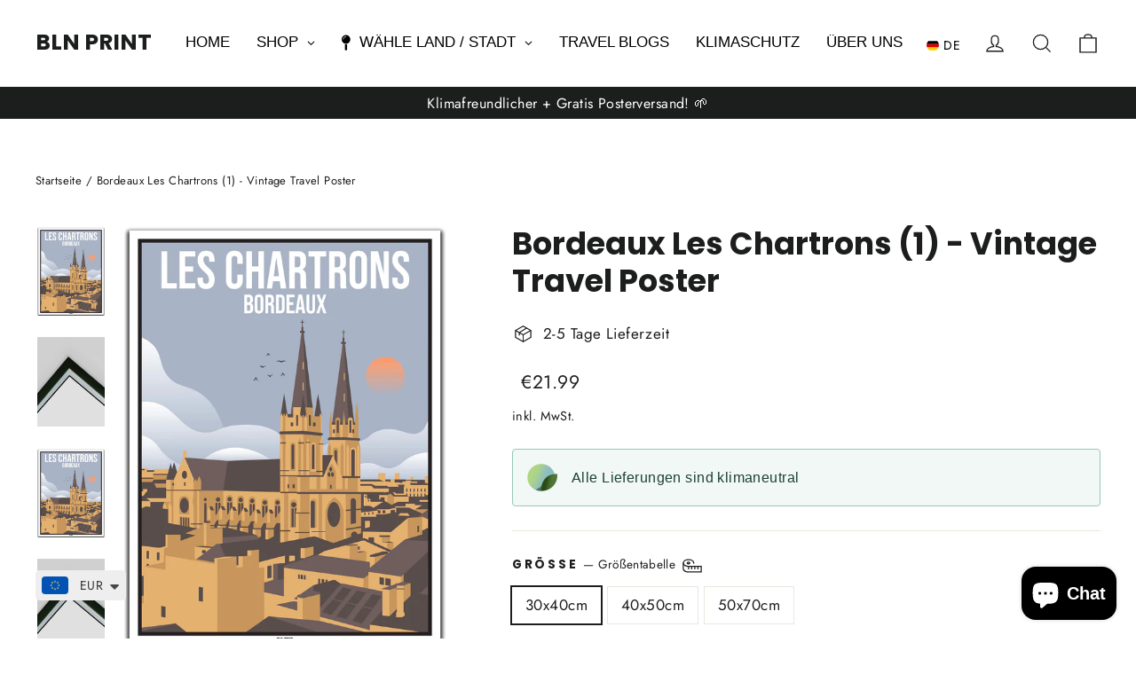

--- FILE ---
content_type: text/javascript; charset=utf-8
request_url: https://bln-print.com/products/les-chartrons-1-vintage-travel-poster-bordeaux.js
body_size: 1559
content:
{"id":8095873335564,"title":"Bordeaux Les Chartrons (1) - Vintage Travel Poster","handle":"les-chartrons-1-vintage-travel-poster-bordeaux","description":"\u003cmeta charset=\"utf-8\"\u003e\n\u003cdiv class=\"one-third column alpha\" data-mce-fragment=\"1\"\u003e\n\u003cp class=\"center\" data-mce-fragment=\"1\"\u003e\u003cimg height=\"72\" width=\"76\" src=\"https:\/\/cdn.shopify.com\/s\/files\/1\/0467\/9965\/0967\/files\/Bildschirmfoto_2021-03-23_um_23.13.46_480x480.jpg?v=1616537858\" alt=\"\" data-mce-fragment=\"1\" data-mce-src=\"https:\/\/cdn.shopify.com\/s\/files\/1\/0467\/9965\/0967\/files\/Bildschirmfoto_2021-03-23_um_23.13.46_480x480.jpg?v=1616537858\"\u003e\u003c\/p\u003e\n\u003ch3 class=\"center\" data-mce-fragment=\"1\"\u003eMaterial\u003cbr data-mce-fragment=\"1\"\u003e\n\u003c\/h3\u003e\n\u003cp class=\"center\" data-mce-fragment=\"1\"\u003eSehr festes \u0026amp; lang haltendes Premium Matt-Papier\u003cbr data-mce-fragment=\"1\"\u003e\u003c\/p\u003e\n\u003c\/div\u003e\n\u003cdiv class=\"one-third column\" data-mce-fragment=\"1\"\u003e\n\u003cp class=\"center\" data-mce-fragment=\"1\"\u003e\u003cimg height=\"74\" width=\"91\" src=\"https:\/\/cdn.shopify.com\/s\/files\/1\/0467\/9965\/0967\/files\/Bildschirmfoto_2021-03-23_um_23.13.35_480x480.jpg?v=1616538073\" alt=\"\" data-mce-fragment=\"1\" data-mce-src=\"https:\/\/cdn.shopify.com\/s\/files\/1\/0467\/9965\/0967\/files\/Bildschirmfoto_2021-03-23_um_23.13.35_480x480.jpg?v=1616538073\"\u003e\u003c\/p\u003e\n\u003ch3 class=\"center\" data-mce-fragment=\"1\"\u003ePaket\u003cbr data-mce-fragment=\"1\"\u003e\n\u003c\/h3\u003e\n\u003cp class=\"center\" data-mce-fragment=\"1\"\u003eVersand in stabiler \u0026amp; schützender Verpackung\u003cbr data-mce-fragment=\"1\"\u003e\u003c\/p\u003e\n\u003c\/div\u003e\n\u003cdiv class=\"one-third column omega\" data-mce-fragment=\"1\"\u003e\n\u003cp class=\"center\" data-mce-fragment=\"1\"\u003e\u003cimg height=\"61\" width=\"92\" src=\"https:\/\/cdn.shopify.com\/s\/files\/1\/0467\/9965\/0967\/files\/Bildschirmfoto_2021-03-23_um_23.13.28_480x480.jpg?v=1616538346\" alt=\"\" data-mce-fragment=\"1\" data-mce-src=\"https:\/\/cdn.shopify.com\/s\/files\/1\/0467\/9965\/0967\/files\/Bildschirmfoto_2021-03-23_um_23.13.28_480x480.jpg?v=1616538346\"\u003e\u003c\/p\u003e\n\u003ch3 class=\"center\" data-mce-fragment=\"1\"\u003eVersand\u003cbr data-mce-fragment=\"1\"\u003e\n\u003c\/h3\u003e\n\u003cp class=\"center\" data-mce-fragment=\"1\"\u003eDruck \u0026amp; Versand innerhalb von 2-5 Tagen in Deutschland\u003c\/p\u003e\n\u003c\/div\u003e","published_at":"2022-11-19T14:15:41+01:00","created_at":"2022-11-19T14:15:37+01:00","vendor":"BLN PRINT","type":"Poster \u0026 Bildende Kunst","tags":["Sehenswürdigkeiten"],"price":2199,"price_min":2199,"price_max":3099,"available":true,"price_varies":true,"compare_at_price":2099,"compare_at_price_min":2099,"compare_at_price_max":2999,"compare_at_price_varies":true,"variants":[{"id":43764364149004,"title":"30x40cm \/ weißer Farbrand","option1":"30x40cm","option2":"weißer Farbrand","option3":null,"sku":"45de212d-1934-4c72-8000-e0757dcdf445","requires_shipping":true,"taxable":false,"featured_image":{"id":41343271403788,"product_id":8095873335564,"position":1,"created_at":"2022-11-19T14:15:37+01:00","updated_at":"2022-11-19T14:15:40+01:00","alt":"vintage kunstdruck poster Les Chartrons Bordeaux #30x40cm-weier-farbrand","width":2232,"height":2952,"src":"https:\/\/cdn.shopify.com\/s\/files\/1\/0467\/9965\/0967\/products\/templatedropshadow30x40_7336e94e-8969-4983-bd34-a1d42985f148.jpg?v=1668863740","variant_ids":[43764364149004]},"available":true,"name":"Bordeaux Les Chartrons (1) - Vintage Travel Poster - 30x40cm \/ weißer Farbrand","public_title":"30x40cm \/ weißer Farbrand","options":["30x40cm","weißer Farbrand"],"price":2199,"weight":150,"compare_at_price":2099,"inventory_management":null,"barcode":"","featured_media":{"alt":"vintage kunstdruck poster Les Chartrons Bordeaux #30x40cm-weier-farbrand","id":34016006799628,"position":1,"preview_image":{"aspect_ratio":0.756,"height":2952,"width":2232,"src":"https:\/\/cdn.shopify.com\/s\/files\/1\/0467\/9965\/0967\/products\/templatedropshadow30x40_7336e94e-8969-4983-bd34-a1d42985f148.jpg?v=1668863740"}},"requires_selling_plan":false,"selling_plan_allocations":[]},{"id":43764364181772,"title":"30x40cm \/ schwarzer Farbrand","option1":"30x40cm","option2":"schwarzer Farbrand","option3":null,"sku":"42d7f852-2a83-4a81-b8be-ee974588e278","requires_shipping":true,"taxable":false,"featured_image":{"id":41343271502092,"product_id":8095873335564,"position":5,"created_at":"2022-11-19T14:15:37+01:00","updated_at":"2023-09-01T12:02:06+02:00","alt":"vintage bordeaux poster shop #30x40cm-schwarzer-farbrand","width":2232,"height":2952,"src":"https:\/\/cdn.shopify.com\/s\/files\/1\/0467\/9965\/0967\/products\/templatedropsnhadow30x40_520767ad-b6a0-4dfd-a998-058128625b84.jpg?v=1693562526","variant_ids":[43764364181772]},"available":true,"name":"Bordeaux Les Chartrons (1) - Vintage Travel Poster - 30x40cm \/ schwarzer Farbrand","public_title":"30x40cm \/ schwarzer Farbrand","options":["30x40cm","schwarzer Farbrand"],"price":2199,"weight":150,"compare_at_price":2099,"inventory_management":null,"barcode":"","featured_media":{"alt":"vintage bordeaux poster shop #30x40cm-schwarzer-farbrand","id":34016006963468,"position":5,"preview_image":{"aspect_ratio":0.756,"height":2952,"width":2232,"src":"https:\/\/cdn.shopify.com\/s\/files\/1\/0467\/9965\/0967\/products\/templatedropsnhadow30x40_520767ad-b6a0-4dfd-a998-058128625b84.jpg?v=1693562526"}},"requires_selling_plan":false,"selling_plan_allocations":[]},{"id":43764364214540,"title":"40x50cm \/ weißer Farbrand","option1":"40x50cm","option2":"weißer Farbrand","option3":null,"sku":"d0a74d65-6e7e-418e-8355-fb8e2f512b92","requires_shipping":true,"taxable":false,"featured_image":{"id":41343271469324,"product_id":8095873335564,"position":7,"created_at":"2022-11-19T14:15:37+01:00","updated_at":"2023-09-01T12:02:06+02:00","alt":"vintage bordeaux poster shop #40x50cm-weier-farbrand","width":2952,"height":3672,"src":"https:\/\/cdn.shopify.com\/s\/files\/1\/0467\/9965\/0967\/products\/templatedropshadow40x50_40fbc88d-f710-4dcf-8e11-26236bcf63ce.jpg?v=1693562526","variant_ids":[43764364214540]},"available":true,"name":"Bordeaux Les Chartrons (1) - Vintage Travel Poster - 40x50cm \/ weißer Farbrand","public_title":"40x50cm \/ weißer Farbrand","options":["40x50cm","weißer Farbrand"],"price":2699,"weight":150,"compare_at_price":2599,"inventory_management":null,"barcode":"","featured_media":{"alt":"vintage bordeaux poster shop #40x50cm-weier-farbrand","id":34016006865164,"position":7,"preview_image":{"aspect_ratio":0.804,"height":3672,"width":2952,"src":"https:\/\/cdn.shopify.com\/s\/files\/1\/0467\/9965\/0967\/products\/templatedropshadow40x50_40fbc88d-f710-4dcf-8e11-26236bcf63ce.jpg?v=1693562526"}},"requires_selling_plan":false,"selling_plan_allocations":[]},{"id":43764364247308,"title":"40x50cm \/ schwarzer Farbrand","option1":"40x50cm","option2":"schwarzer Farbrand","option3":null,"sku":"bf77cd99-448a-4707-85e5-13f84d70974d","requires_shipping":true,"taxable":false,"featured_image":{"id":41343272354060,"product_id":8095873335564,"position":9,"created_at":"2022-11-19T14:16:00+01:00","updated_at":"2023-09-01T12:02:06+02:00","alt":"#40x50cm-black-color-border","width":2952,"height":3672,"src":"https:\/\/cdn.shopify.com\/s\/files\/1\/0467\/9965\/0967\/products\/templatedropnshadow40x50_1b817c97-eeed-48a2-b3cd-8b1fb30930c3.jpg?v=1693562526","variant_ids":[43764364247308]},"available":true,"name":"Bordeaux Les Chartrons (1) - Vintage Travel Poster - 40x50cm \/ schwarzer Farbrand","public_title":"40x50cm \/ schwarzer Farbrand","options":["40x50cm","schwarzer Farbrand"],"price":2699,"weight":150,"compare_at_price":2599,"inventory_management":null,"barcode":"","featured_media":{"alt":"#40x50cm-black-color-border","id":34016007848204,"position":9,"preview_image":{"aspect_ratio":0.804,"height":3672,"width":2952,"src":"https:\/\/cdn.shopify.com\/s\/files\/1\/0467\/9965\/0967\/products\/templatedropnshadow40x50_1b817c97-eeed-48a2-b3cd-8b1fb30930c3.jpg?v=1693562526"}},"requires_selling_plan":false,"selling_plan_allocations":[]},{"id":43764364280076,"title":"50x70cm \/ weißer Farbrand","option1":"50x70cm","option2":"weißer Farbrand","option3":null,"sku":"a73ad36b-429a-4342-b447-9a502fce6b63","requires_shipping":true,"taxable":false,"featured_image":{"id":41343272386828,"product_id":8095873335564,"position":11,"created_at":"2022-11-19T14:16:00+01:00","updated_at":"2023-09-01T12:02:06+02:00","alt":"#50x70cm-white-color-border","width":3672,"height":5112,"src":"https:\/\/cdn.shopify.com\/s\/files\/1\/0467\/9965\/0967\/products\/templatedropshadow50x70_9ca3ae79-2d3b-43ea-bb8a-52a114354512.jpg?v=1693562526","variant_ids":[43764364280076]},"available":true,"name":"Bordeaux Les Chartrons (1) - Vintage Travel Poster - 50x70cm \/ weißer Farbrand","public_title":"50x70cm \/ weißer Farbrand","options":["50x70cm","weißer Farbrand"],"price":3099,"weight":150,"compare_at_price":2999,"inventory_management":null,"barcode":"","featured_media":{"alt":"#50x70cm-white-color-border","id":34016007782668,"position":11,"preview_image":{"aspect_ratio":0.718,"height":5112,"width":3672,"src":"https:\/\/cdn.shopify.com\/s\/files\/1\/0467\/9965\/0967\/products\/templatedropshadow50x70_9ca3ae79-2d3b-43ea-bb8a-52a114354512.jpg?v=1693562526"}},"requires_selling_plan":false,"selling_plan_allocations":[]},{"id":43764364312844,"title":"50x70cm \/ schwarzer Farbrand","option1":"50x70cm","option2":"schwarzer Farbrand","option3":null,"sku":"d3ef0091-0c08-4916-a087-3aee1ceabcda","requires_shipping":true,"taxable":false,"featured_image":{"id":41343271567628,"product_id":8095873335564,"position":13,"created_at":"2022-11-19T14:15:37+01:00","updated_at":"2023-09-01T12:02:06+02:00","alt":"vintage bordeaux poster shop #50x70cm-schwarzer-farbrand","width":3672,"height":5112,"src":"https:\/\/cdn.shopify.com\/s\/files\/1\/0467\/9965\/0967\/products\/templatedrobpshadow50x70.jpg?v=1693562526","variant_ids":[43764364312844]},"available":true,"name":"Bordeaux Les Chartrons (1) - Vintage Travel Poster - 50x70cm \/ schwarzer Farbrand","public_title":"50x70cm \/ schwarzer Farbrand","options":["50x70cm","schwarzer Farbrand"],"price":3099,"weight":150,"compare_at_price":2999,"inventory_management":null,"barcode":"","featured_media":{"alt":"vintage bordeaux poster shop #50x70cm-schwarzer-farbrand","id":34016006832396,"position":13,"preview_image":{"aspect_ratio":0.718,"height":5112,"width":3672,"src":"https:\/\/cdn.shopify.com\/s\/files\/1\/0467\/9965\/0967\/products\/templatedrobpshadow50x70.jpg?v=1693562526"}},"requires_selling_plan":false,"selling_plan_allocations":[]}],"images":["\/\/cdn.shopify.com\/s\/files\/1\/0467\/9965\/0967\/products\/templatedropshadow30x40_7336e94e-8969-4983-bd34-a1d42985f148.jpg?v=1668863740","\/\/cdn.shopify.com\/s\/files\/1\/0467\/9965\/0967\/files\/Bild_45f04b4a-eea6-488b-aa95-d38c588311d3.jpg?v=1693562526","\/\/cdn.shopify.com\/s\/files\/1\/0467\/9965\/0967\/products\/templatedropshadow30x40_d2d098d8-ecb9-49f0-b038-54f760effba0.jpg?v=1693562526","\/\/cdn.shopify.com\/s\/files\/1\/0467\/9965\/0967\/files\/Bild_72554fe5-6a3a-4031-a208-4de17a1e6271.jpg?v=1693562526","\/\/cdn.shopify.com\/s\/files\/1\/0467\/9965\/0967\/products\/templatedropsnhadow30x40_520767ad-b6a0-4dfd-a998-058128625b84.jpg?v=1693562526","\/\/cdn.shopify.com\/s\/files\/1\/0467\/9965\/0967\/products\/templatedropsnhadow30x40_64e641cb-49fb-4cdb-8075-45478ce04ef7.jpg?v=1693562526","\/\/cdn.shopify.com\/s\/files\/1\/0467\/9965\/0967\/products\/templatedropshadow40x50_40fbc88d-f710-4dcf-8e11-26236bcf63ce.jpg?v=1693562526","\/\/cdn.shopify.com\/s\/files\/1\/0467\/9965\/0967\/products\/templatedropshadow40x50_0433a207-114e-408c-82ee-9037e8e3a3b7.jpg?v=1693562526","\/\/cdn.shopify.com\/s\/files\/1\/0467\/9965\/0967\/products\/templatedropnshadow40x50_1b817c97-eeed-48a2-b3cd-8b1fb30930c3.jpg?v=1693562526","\/\/cdn.shopify.com\/s\/files\/1\/0467\/9965\/0967\/products\/templatedropnshadow40x50_cbbcb54b-2bbe-4d96-96fc-5ae6b1fce6e3.jpg?v=1693562526","\/\/cdn.shopify.com\/s\/files\/1\/0467\/9965\/0967\/products\/templatedropshadow50x70_9ca3ae79-2d3b-43ea-bb8a-52a114354512.jpg?v=1693562526","\/\/cdn.shopify.com\/s\/files\/1\/0467\/9965\/0967\/products\/templatedropshadow50x70_25be037a-187b-4896-ab47-3e5fdeb9ecd4.jpg?v=1693562526","\/\/cdn.shopify.com\/s\/files\/1\/0467\/9965\/0967\/products\/templatedrobpshadow50x70.jpg?v=1693562526","\/\/cdn.shopify.com\/s\/files\/1\/0467\/9965\/0967\/products\/templatedrobpshadow50x70_af994db9-5bd5-4c07-b51d-1c8896ebb10f.jpg?v=1693562526"],"featured_image":"\/\/cdn.shopify.com\/s\/files\/1\/0467\/9965\/0967\/products\/templatedropshadow30x40_7336e94e-8969-4983-bd34-a1d42985f148.jpg?v=1668863740","options":[{"name":"Größe","position":1,"values":["30x40cm","40x50cm","50x70cm"]},{"name":"Optionen","position":2,"values":["weißer Farbrand","schwarzer Farbrand"]}],"url":"\/products\/les-chartrons-1-vintage-travel-poster-bordeaux","media":[{"alt":"vintage kunstdruck poster Les Chartrons Bordeaux #30x40cm-weier-farbrand","id":34016006799628,"position":1,"preview_image":{"aspect_ratio":0.756,"height":2952,"width":2232,"src":"https:\/\/cdn.shopify.com\/s\/files\/1\/0467\/9965\/0967\/products\/templatedropshadow30x40_7336e94e-8969-4983-bd34-a1d42985f148.jpg?v=1668863740"},"aspect_ratio":0.756,"height":2952,"media_type":"image","src":"https:\/\/cdn.shopify.com\/s\/files\/1\/0467\/9965\/0967\/products\/templatedropshadow30x40_7336e94e-8969-4983-bd34-a1d42985f148.jpg?v=1668863740","width":2232},{"alt":"vintage kunstdruck poster Les Chartrons Bordeaux #30x40cm-weier-farbrand","id":37089031094540,"position":2,"preview_image":{"aspect_ratio":0.75,"height":1108,"width":831,"src":"https:\/\/cdn.shopify.com\/s\/files\/1\/0467\/9965\/0967\/files\/Bild_45f04b4a-eea6-488b-aa95-d38c588311d3.jpg?v=1693562526"},"aspect_ratio":0.75,"height":1108,"media_type":"image","src":"https:\/\/cdn.shopify.com\/s\/files\/1\/0467\/9965\/0967\/files\/Bild_45f04b4a-eea6-488b-aa95-d38c588311d3.jpg?v=1693562526","width":831},{"alt":"#30x40cm-white-color-border","id":34016007717132,"position":3,"preview_image":{"aspect_ratio":0.756,"height":2952,"width":2232,"src":"https:\/\/cdn.shopify.com\/s\/files\/1\/0467\/9965\/0967\/products\/templatedropshadow30x40_d2d098d8-ecb9-49f0-b038-54f760effba0.jpg?v=1693562526"},"aspect_ratio":0.756,"height":2952,"media_type":"image","src":"https:\/\/cdn.shopify.com\/s\/files\/1\/0467\/9965\/0967\/products\/templatedropshadow30x40_d2d098d8-ecb9-49f0-b038-54f760effba0.jpg?v=1693562526","width":2232},{"alt":"#30x40cm-white-color-border","id":37089031913740,"position":4,"preview_image":{"aspect_ratio":0.75,"height":1108,"width":831,"src":"https:\/\/cdn.shopify.com\/s\/files\/1\/0467\/9965\/0967\/files\/Bild_72554fe5-6a3a-4031-a208-4de17a1e6271.jpg?v=1693562526"},"aspect_ratio":0.75,"height":1108,"media_type":"image","src":"https:\/\/cdn.shopify.com\/s\/files\/1\/0467\/9965\/0967\/files\/Bild_72554fe5-6a3a-4031-a208-4de17a1e6271.jpg?v=1693562526","width":831},{"alt":"vintage bordeaux poster shop #30x40cm-schwarzer-farbrand","id":34016006963468,"position":5,"preview_image":{"aspect_ratio":0.756,"height":2952,"width":2232,"src":"https:\/\/cdn.shopify.com\/s\/files\/1\/0467\/9965\/0967\/products\/templatedropsnhadow30x40_520767ad-b6a0-4dfd-a998-058128625b84.jpg?v=1693562526"},"aspect_ratio":0.756,"height":2952,"media_type":"image","src":"https:\/\/cdn.shopify.com\/s\/files\/1\/0467\/9965\/0967\/products\/templatedropsnhadow30x40_520767ad-b6a0-4dfd-a998-058128625b84.jpg?v=1693562526","width":2232},{"alt":"#30x40cm-black-color-border","id":34016007815436,"position":6,"preview_image":{"aspect_ratio":0.756,"height":2952,"width":2232,"src":"https:\/\/cdn.shopify.com\/s\/files\/1\/0467\/9965\/0967\/products\/templatedropsnhadow30x40_64e641cb-49fb-4cdb-8075-45478ce04ef7.jpg?v=1693562526"},"aspect_ratio":0.756,"height":2952,"media_type":"image","src":"https:\/\/cdn.shopify.com\/s\/files\/1\/0467\/9965\/0967\/products\/templatedropsnhadow30x40_64e641cb-49fb-4cdb-8075-45478ce04ef7.jpg?v=1693562526","width":2232},{"alt":"vintage bordeaux poster shop #40x50cm-weier-farbrand","id":34016006865164,"position":7,"preview_image":{"aspect_ratio":0.804,"height":3672,"width":2952,"src":"https:\/\/cdn.shopify.com\/s\/files\/1\/0467\/9965\/0967\/products\/templatedropshadow40x50_40fbc88d-f710-4dcf-8e11-26236bcf63ce.jpg?v=1693562526"},"aspect_ratio":0.804,"height":3672,"media_type":"image","src":"https:\/\/cdn.shopify.com\/s\/files\/1\/0467\/9965\/0967\/products\/templatedropshadow40x50_40fbc88d-f710-4dcf-8e11-26236bcf63ce.jpg?v=1693562526","width":2952},{"alt":"#40x50cm-white-color-border","id":34016007749900,"position":8,"preview_image":{"aspect_ratio":0.804,"height":3672,"width":2952,"src":"https:\/\/cdn.shopify.com\/s\/files\/1\/0467\/9965\/0967\/products\/templatedropshadow40x50_0433a207-114e-408c-82ee-9037e8e3a3b7.jpg?v=1693562526"},"aspect_ratio":0.804,"height":3672,"media_type":"image","src":"https:\/\/cdn.shopify.com\/s\/files\/1\/0467\/9965\/0967\/products\/templatedropshadow40x50_0433a207-114e-408c-82ee-9037e8e3a3b7.jpg?v=1693562526","width":2952},{"alt":"#40x50cm-black-color-border","id":34016007848204,"position":9,"preview_image":{"aspect_ratio":0.804,"height":3672,"width":2952,"src":"https:\/\/cdn.shopify.com\/s\/files\/1\/0467\/9965\/0967\/products\/templatedropnshadow40x50_1b817c97-eeed-48a2-b3cd-8b1fb30930c3.jpg?v=1693562526"},"aspect_ratio":0.804,"height":3672,"media_type":"image","src":"https:\/\/cdn.shopify.com\/s\/files\/1\/0467\/9965\/0967\/products\/templatedropnshadow40x50_1b817c97-eeed-48a2-b3cd-8b1fb30930c3.jpg?v=1693562526","width":2952},{"alt":"vintage bordeaux poster shop #40x50cm-schwarzer-farbrand","id":34016006897932,"position":10,"preview_image":{"aspect_ratio":0.804,"height":3672,"width":2952,"src":"https:\/\/cdn.shopify.com\/s\/files\/1\/0467\/9965\/0967\/products\/templatedropnshadow40x50_cbbcb54b-2bbe-4d96-96fc-5ae6b1fce6e3.jpg?v=1693562526"},"aspect_ratio":0.804,"height":3672,"media_type":"image","src":"https:\/\/cdn.shopify.com\/s\/files\/1\/0467\/9965\/0967\/products\/templatedropnshadow40x50_cbbcb54b-2bbe-4d96-96fc-5ae6b1fce6e3.jpg?v=1693562526","width":2952},{"alt":"#50x70cm-white-color-border","id":34016007782668,"position":11,"preview_image":{"aspect_ratio":0.718,"height":5112,"width":3672,"src":"https:\/\/cdn.shopify.com\/s\/files\/1\/0467\/9965\/0967\/products\/templatedropshadow50x70_9ca3ae79-2d3b-43ea-bb8a-52a114354512.jpg?v=1693562526"},"aspect_ratio":0.718,"height":5112,"media_type":"image","src":"https:\/\/cdn.shopify.com\/s\/files\/1\/0467\/9965\/0967\/products\/templatedropshadow50x70_9ca3ae79-2d3b-43ea-bb8a-52a114354512.jpg?v=1693562526","width":3672},{"alt":"vintage bordeaux poster shop #50x70cm-weier-farbrand","id":34016006930700,"position":12,"preview_image":{"aspect_ratio":0.718,"height":5112,"width":3672,"src":"https:\/\/cdn.shopify.com\/s\/files\/1\/0467\/9965\/0967\/products\/templatedropshadow50x70_25be037a-187b-4896-ab47-3e5fdeb9ecd4.jpg?v=1693562526"},"aspect_ratio":0.718,"height":5112,"media_type":"image","src":"https:\/\/cdn.shopify.com\/s\/files\/1\/0467\/9965\/0967\/products\/templatedropshadow50x70_25be037a-187b-4896-ab47-3e5fdeb9ecd4.jpg?v=1693562526","width":3672},{"alt":"vintage bordeaux poster shop #50x70cm-schwarzer-farbrand","id":34016006832396,"position":13,"preview_image":{"aspect_ratio":0.718,"height":5112,"width":3672,"src":"https:\/\/cdn.shopify.com\/s\/files\/1\/0467\/9965\/0967\/products\/templatedrobpshadow50x70.jpg?v=1693562526"},"aspect_ratio":0.718,"height":5112,"media_type":"image","src":"https:\/\/cdn.shopify.com\/s\/files\/1\/0467\/9965\/0967\/products\/templatedrobpshadow50x70.jpg?v=1693562526","width":3672},{"alt":"#50x70cm-black-color-border","id":34016007684364,"position":14,"preview_image":{"aspect_ratio":0.718,"height":5112,"width":3672,"src":"https:\/\/cdn.shopify.com\/s\/files\/1\/0467\/9965\/0967\/products\/templatedrobpshadow50x70_af994db9-5bd5-4c07-b51d-1c8896ebb10f.jpg?v=1693562526"},"aspect_ratio":0.718,"height":5112,"media_type":"image","src":"https:\/\/cdn.shopify.com\/s\/files\/1\/0467\/9965\/0967\/products\/templatedrobpshadow50x70_af994db9-5bd5-4c07-b51d-1c8896ebb10f.jpg?v=1693562526","width":3672}],"requires_selling_plan":false,"selling_plan_groups":[]}

--- FILE ---
content_type: text/javascript
request_url: https://bln-print.com/cdn/shop/t/103/assets/custom_events.js?v=99873614332182295131739968287
body_size: 2462
content:
if(document.addEventListener("click",function(event){if(event.target.classList.contains("cs_newslatter")){const input=document.querySelector(".newsletter__input");window.dataLayer.push({event:"custom_event",event_name:"newsletter_signup",newsletter_signup:{cta_position:"homepage",email:input.value}})}if(event.target.classList.contains("ly-custom-dropdown-current-inner")&&(console.log("Header language clicked"),window.dataLayer=window.dataLayer||[],window.dataLayer.push({event:"custom_event",event_name:"navigation",navigation:{navigation_type:"header",click_element:"language"}})),event.target.classList.contains("gm-text")&&(console.log("Header navigation clicked clicked"),window.dataLayer=window.dataLayer||[],window.dataLayer.push({event:"custom_event",event_name:"navigation",navigation:{navigation_type:"header",click_element:event.target.innerText}})),event.target.classList.contains("gm-target")&&(window.dataLayer=window.dataLayer||[],window.dataLayer.push({event:"custom_event",event_name:"navigation",navigation:{navigation_type:"header",click_element:event.target.getAttribute("title")}})),event.target.classList.contains("cus_event_footer")&&(console.log("Footer navigation clicked clicked"),window.dataLayer=window.dataLayer||[],window.dataLayer.push({event:"custom_event",event_name:"navigation",navigation:{navigation_type:"footer",click_element:event.target.innerText}})),event.target.classList.contains("footer__newsletter-btn")){const input=document.querySelector(".footer__newsletter-input");window.dataLayer=window.dataLayer||[],window.dataLayer.push({event:"custom_event",event_name:"newsletter_signup",newsletter_signup:{cta_position:"footer",email:input.value}})}if(event.target.classList.contains("apb_customer_form_submit_button")){const input=document.querySelector(".apb_customer_form_input");window.dataLayer=window.dataLayer||[],window.dataLayer.push({event:"custom_event",event_name:"newsletter_signup",newsletter_signup:{cta_position:"blog page",email:input.value}})}if(event.target.hasAttribute("data-sort")&&(window.dataLayer=window.dataLayer||[],window.dataLayer.push({event:"custom_event",event_name:"sort",sort:{sort_selection:event.target.innerText}})),window.ShopifyForms.currentPageType=="collection"){if(event.target.closest(".grid-product")){let obj={},prdid=event.target.closest(".grid-product").getAttribute("data-product-handle");console.log(prdid),fetch(`/products/${prdid}.js`).then(response=>response.json()).then(info=>{obj.item_id=info.id,obj.item_name=info.title,obj.item_brand=info.vendor,obj.price=info.price/100,obj.item_category=document.querySelector(".collection-title").innerText.toLowerCase(),dataLayer.push({ecommerce:null}),window.dataLayer=window.dataLayer||[],window.dataLayer.push({event:"Ecommerce_select_item",event_name:"select_item",ecommerce:{items:[obj]}})})}if((event.target.closest(".gf-Checkbox")||event.target.closest(".gf-count")||event.target.closest(".gf-label"))&&!event.target.parentElement.classList.contains("checked")){const blockTitle=event.target.closest(".gf-option-block").querySelector(".gf-block-title .h3 span").innerText;window.dataLayer=window.dataLayer||[],window.dataLayer.push({event:"custom_event",event_name:"filter",filter:{filter_name:blockTitle,filter_value:event.target.parentElement.querySelector(".gf-label").innerText}})}}if(window.ShopifyForms.currentPageType=="list-collections"&&(event.target.closest(".filter_collection")||event.target.closest(".countryItem")||event.target.closest(".FilterExBtnlabel"))&&(event.target.parentElement.classList.contains("active_filter")||event.target.classList.contains("active_filter"))){const blockTitle=event.target.closest(".country_filterInner").querySelector(".filter_title").innerText;window.dataLayer=window.dataLayer||[],window.dataLayer.push({event:"custom_event",event_name:"filter",filter:{filter_name:blockTitle,filter_value:event.target.parentElement.querySelector(".countryItem").innerText}})}event.target.closest(".cs_event_breadcrumbs")&&(window.dataLayer=window.dataLayer||[],window.dataLayer.push({event:"custom_event",event_name:"breadcrumb_interaction",breadcrumb_interaction:{click_element:event.target.innerText}}))}),document.querySelector(".js-search-header").addEventListener("click",e=>{console.log("search is clicked"),window.dataLayer=window.dataLayer||[],window.dataLayer.push({event:"custom_event",event_name:"navigation",navigation:{navigation_type:"header",click_element:"search"}})}),document.querySelector(".js-drawer-open-cart").addEventListener("click",e=>{console.log("cart clicked"),window.dataLayer=window.dataLayer||[],window.dataLayer.push({event:"custom_event",event_name:"navigation",navigation:{navigation_type:"header",click_element:"cart"}})}),window.ShopifyForms.currentPageType=="index"&&(document.querySelectorAll(".cus_evslideshow").forEach(element=>{element.addEventListener("click",event=>{const parentElement=event.currentTarget,childElement=element.querySelector(".animation-contents").innerText||"";console.log(childElement),childElement=="\xDCber uns."?(window.dataLayer=window.dataLayer||[],window.dataLayer.push({event:"custom_event",event_name:"home_content_interaction",home_content_interaction:{block_type:"About us",click_element:event.target.innerText}})):(window.dataLayer=window.dataLayer||[],window.dataLayer.push({event:"custom_event",event_name:"home_content_interaction",home_content_interaction:{block_type:"Hero",click_element:event.target.innerText}}))})}),document.querySelector(".cus_imgtextsection").addEventListener("click",event=>{const parentElement=event.currentTarget,childElement=event.target,content=parentElement.querySelector(".appear-delay-1").innerText||"";if(parentElement.contains(childElement)){const cuseventValue=parentElement.getAttribute("data-cusevent")||"Image with text";window.dataLayer=window.dataLayer||[],window.dataLayer.push({event:"custom_event",event_name:"home_content_interaction",home_content_interaction:{block_type:cuseventValue,click_element:childElement.tagName.toLowerCase()==="img"?content:event.target.innerText}}),dataLayer.push({ecommerce:null}),window.dataLayer=window.dataLayer||[],window.dataLayer.push({event:"Ecommerce_select_promotion",event_name:"select_promotion",ecommerce:{promotion_name:cuseventValue}})}}),document.querySelector(".cus_coll_listsection").addEventListener("click",event=>{const parentElement=event.currentTarget,childElement=event.target,dynamicClass=Array.from(event.target.classList).find(cls=>cls.startsWith("cs_title_")),dynamicValue=dynamicClass?dynamicClass.split("cs_title_")[1].replace(/_/g," "):null;if(parentElement.contains(childElement)){const cuseventValue=parentElement.getAttribute("data-cusevent")||"Category List";window.dataLayer=window.dataLayer||[],window.dataLayer.push({event:"custom_event",event_name:"home_content_interaction",home_content_interaction:{block_type:cuseventValue,click_element:dynamicValue}}),dataLayer.push({ecommerce:null}),window.dataLayer=window.dataLayer||[],window.dataLayer.push({event:"Ecommerce_select_promotion",event_name:"select_promotion",ecommerce:{promotion_name:cuseventValue}})}}),document.querySelector(".cus_collcolloutsection").addEventListener("click",event=>{const parentElement=event.currentTarget,childElement=event.target;parentElement.contains(childElement)&&(window.dataLayer=window.dataLayer||[],window.dataLayer.push({event:"custom_event",event_name:"home_content_interaction",home_content_interaction:{block_type:"collection callout",click_element:childElement.tagName.toLowerCase()==="img"?"Collection callout":event.target.innerText}}),dataLayer.push({ecommerce:null}),window.dataLayer=window.dataLayer||[],window.dataLayer.push({event:"Ecommerce_select_promotion",event_name:"select_promotion",ecommerce:{promotion_name:"collection callout"}}))}),document.querySelector(".cus_feature_coll_section").addEventListener("click",event=>{const parentElement=event.currentTarget,childElement=event.target,prdtitle=childElement.getAttribute("cs_prd_title")||"";if(parentElement.contains(childElement)){const cuseventValue=parentElement.getAttribute("data-cusevent")||"Feature collection";window.dataLayer=window.dataLayer||[],window.dataLayer.push({event:"custom_event",event_name:"home_content_interaction",home_content_interaction:{block_type:cuseventValue,click_element:childElement.tagName.toLowerCase()==="img"?prdtitle:event.target.innerText}});const promote_product=event.target.closest(".grid-product"),prd_id=promote_product.getAttribute("data-product-id")||"",prd_title=promote_product.querySelector(".grid-product__title")||"";window.dataLayer=window.dataLayer||[],window.dataLayer.push({event:"Ecommerce_select_promotion",event_name:"select_promotion",ecommerce:{promotion_name:"Unsere Poster"}})}}),document.querySelector(".cus_txtimgcolumn").addEventListener("click",event=>{const parentElement=event.currentTarget,childElement=event.target,cus_title=childElement.getAttribute("cus_title")||"";if(parentElement.contains(childElement)){const cuseventValue=parentElement.getAttribute("data-cusevent")||"Image with text";window.dataLayer=window.dataLayer||[],window.dataLayer.push({event:"custom_event",event_name:"home_content_interaction",home_content_interaction:{block_type:cuseventValue,click_element:childElement.tagName.toLowerCase()==="img"?cus_title:event.target.innerText}}),dataLayer.push({ecommerce:null}),window.dataLayer=window.dataLayer||[],window.dataLayer.push({event:"Ecommerce_select_promotion",event_name:"select_promotion",ecommerce:{promotion_name:cuseventValue}})}}),document.querySelector(".cus_testimonial").addEventListener("click",event=>{const parentElement=event.currentTarget,childElement=event.target;if(parentElement.contains(childElement)){const cuseventValue=parentElement.getAttribute("data-cusevent")||"Testimonial";window.dataLayer=window.dataLayer||[],window.dataLayer.push({event:"custom_event",event_name:"home_content_interaction",home_content_interaction:{block_type:cuseventValue,click_element:childElement.tagName.toLowerCase()==="img"?"Testimonial":event.target.innerText}})}}),document.querySelector(".cus_homblogpst").addEventListener("click",event=>{const parentElement=event.currentTarget,childElement=event.target,blogtitle=childElement.getAttribute("cs_blogtitle")||"";parentElement.contains(childElement)&&(window.dataLayer=window.dataLayer||[],window.dataLayer.push({event:"custom_event",event_name:"home_content_interaction",home_content_interaction:{block_type:"Blogs",click_element:childElement.tagName.toLowerCase()==="img"?blogtitle:event.target.innerText}}))}),document.querySelector(".cus_evemailsignup").addEventListener("click",event=>{const parentElement=event.currentTarget,childElement=event.target;parentElement.contains(childElement)&&(window.dataLayer=window.dataLayer||[],window.dataLayer.push({event:"custom_event",event_name:"home_content_interaction",home_content_interaction:{block_type:"Email signup",click_element:childElement.tagName.toLowerCase()==="img"?"Image":event.target.innerText}}))})),window.ShopifyForms.currentPageType=="product"&&(document.addEventListener("click",function(event){event.target.classList.contains("collapsible-trigger")&&event.target.classList.contains("is-open")&&(window.dataLayer=window.dataLayer||[],window.dataLayer.push({event:"custom_event",event_name:"product_page_interaction",product_page_interaction:{feature:event.target.innerText}}))}),document.querySelector(".tool-tip-trigger__title").addEventListener("click",e=>{window.dataLayer=window.dataLayer||[],window.dataLayer.push({event:"custom_event",event_name:"product_page_interaction",product_page_interaction:{feature:"Size table"}})}),document.querySelector(".cus_event_productpage").addEventListener("click",event=>{const clickedElement=event.target,parentElement=clickedElement.closest(".grid-product");(clickedElement.classList.contains("flickity-button")||clickedElement.classList.contains("flickity-button-icon"))&&(window.dataLayer=window.dataLayer||[],window.dataLayer.push({event:"custom_event",event_name:"product_page_interaction",product_page_interaction:{feature:"product promotion"}})),parentElement&&parentElement.querySelector(".grid-product__title")&&(dataLayer.push({ecommerce:null}),window.dataLayer=window.dataLayer||[],window.dataLayer.push({event:"Ecommerce_select_promotion",event_name:"select_promotion",ecommerce:{promotion_name:"Was dazu passen k\xF6nnte"}}))}),document.querySelector(".cus_event_productpage_recommendations").addEventListener("click",event=>{const parentElement=event.target.closest(".grid-product");parentElement&&parentElement.querySelector(".grid-product__title")&&(window.dataLayer=window.dataLayer||[],window.dataLayer.push({event:"custom_event",event_name:"product_page_interaction",product_page_interaction:{feature:"product promotion"}}),dataLayer.push({ecommerce:null}),window.dataLayer=window.dataLayer||[],window.dataLayer.push({event:"Ecommerce_select_promotion",event_name:"select_promotion",ecommerce:{promotion_name:"Was dir auch gefallen k\xF6nnte"}}))})),document.querySelector(".cus_faq")&&document.querySelector(".cus_faq").addEventListener("click",e=>{const parentElement=e.target.closest(".collapsible-trigger");if(parentElement){if(parentElement.classList.contains("is-open")){const childElement=parentElement.querySelector(".cus_faqtitle");window.dataLayer=window.dataLayer||[],window.dataLayer.push({event:"custom_event",event_name:"faq",faq:{click_element:childElement.innerText}})}}else if(e.target.classList.contains("is-open")){const childElement=e.target.querySelector(".cus_faqtitle");window.dataLayer=window.dataLayer||[],window.dataLayer.push({event:"custom_event",event_name:"faq",faq:{click_element:childElement.innerText}})}}),document.querySelector(".footer__logo-social").addEventListener("click",e=>{const parentElement=e.target.closest("a");if(parentElement){const childElement=parentElement.querySelector(".icon__fallback-text");window.dataLayer=window.dataLayer||[],window.dataLayer.push({event:"custom_event",event_name:"social_media",social_media:{social_network_name:childElement.innerText.toLowerCase(),cta_position:"footer"}})}}),window.ShopifyForms.currentPageType=="index"&&document.querySelector("#insta-feed").addEventListener("click",e=>{window.dataLayer=window.dataLayer||[],window.dataLayer.push({event:"custom_event",event_name:"social_media",social_media:{social_network_name:"instagram",cta_position:"homepage"}})}),window.ShopifyForms.currentPageType=="product"&&document.querySelector(".social-sharing").addEventListener("click",e=>{const parentElement=e.target.closest(".social-sharing__link");parentElement&&parentElement.querySelector("svg").classList.forEach(cls=>{if(cls.startsWith("icon-")){const eletext=cls.replace("icon-","");window.dataLayer=window.dataLayer||[],window.dataLayer.push({event:"custom_event",event_name:"social_media",social_media:{social_network_name:eletext,cta_position:"productpage"}})}})}),window.ShopifyForms.currentPageType=="article"){let messagePrinted=!1;window.addEventListener("scroll",function(){const scrollPosition=window.scrollY+window.innerHeight,documentHeight=document.documentElement.scrollHeight;!messagePrinted&&scrollPosition>=documentHeight/2&&(messagePrinted=!0,window.dataLayer=window.dataLayer||[],window.dataLayer.push({event:"custom_event",event_name:"blog_page_scroll"}))})}if(document.querySelector(".lit__apply_button").addEventListener("click",e=>{console.log(e);const button=e.target,checkdiscountitle=document.querySelector(".lit__discounts_overview .lit__discount_item .lit__discount_title");if(checkdiscountitle)console.log(checkdiscountitle.innerText);else{let count=0;const observers=new MutationObserver(mutations=>{mutations.forEach(mutation=>{if((mutation.type==="childList"||mutation.type==="attributes"&&mutation.attributeName==="class")&&!button.classList.contains("lit__loading")){const discountitle=document.querySelector(".lit__discounts_overview .lit__discount_item .lit__discount_title");discountitle&&(count++,count==1&&(window.dataLayer=window.dataLayer||[],window.dataLayer.push({event:"custom_event",event_name:"discount_in_cart",discount_in_cart:{discount_name:discountitle.innerText}})),observers.disconnect())}})});observers.observe(document.body,{childList:!0,subtree:!0,attributes:!0})}}),document.querySelector(".js-drawer-open-cart").addEventListener("click",e=>{const val=document.querySelectorAll(".cart__items .cart__item");let allobj=[],fullobj={};fetch("/cart.js").then(response=>response.json()).then(cart=>{fullobj.value=cart.total_price/100,fullobj.currency=cart.currency,cart.items.forEach(item=>{console.log(item);let obj={},item_variant=item.options_with_values.map(option=>option.value).join(","),coupon=item.discounts.length>0?item.discounts[0].title:"undefined",coupon_amount=item.discounts.length>0?item.discounts[0].amount:"undefined";obj.item_id=item.id,obj.item_name=item.product_title,obj.coupon=coupon,obj.discount=coupon_amount,obj.item_brand=item.vendor,obj.price=item.price/100,obj.quantity=item.quantity,obj.item_variant=item_variant,allobj.push(obj)}),fullobj.items=allobj,dataLayer.push({ecommerce:null}),window.dataLayer=window.dataLayer||[],window.dataLayer.push({event:"Ecommerce_view_cart",event_name:"view_cart",ecommerce:fullobj})}).catch(error=>{console.error("Error fetching cart:",error)})}),window.ShopifyForms.currentPageType=="index"){const elementsToObserve=[...document.querySelectorAll(".cus_imgtextsection"),...document.querySelectorAll(".cus_coll_listsection"),...document.querySelectorAll(".cus_collcolloutsection"),...document.querySelectorAll(".cus_feature_coll_section"),...document.querySelectorAll(".cus_txtimgcolumn")],observer=new IntersectionObserver((entries,observer2)=>{entries.forEach(entry=>{if(entry.isIntersecting){let prm_name=entry.target.classList.contains("cus_imgtextsection")?"Wir haben dein Poster":entry.target.classList.contains("cus_coll_listsection")?"Kategorieliste":entry.target.classList.contains("cus_collcolloutsection")?"Kategorie-Callout":entry.target.classList.contains("cus_feature_coll_section")?"Unsere Poster":entry.target.classList.contains("cus_txtimgcolumn")?"Weitere Produkte":"";dataLayer.push({ecommerce:null}),window.dataLayer=window.dataLayer||[],window.dataLayer.push({event:"ecommerce_view_promotion",event_name:"view_promotion",ecommerce:{promotion_name:prm_name}}),observer2.unobserve(entry.target)}})},{root:null,rootMargin:"0px 0px -100px 0px",threshold:0});elementsToObserve.forEach(element=>observer.observe(element))}if(window.ShopifyForms.currentPageType=="product"){const elementsToObserve=[...document.querySelectorAll(".cus_product_recommendations"),...document.querySelectorAll(".cus_event_productpage_recommendations")],observer=new IntersectionObserver((entries,observer2)=>{entries.forEach(entry=>{if(entry.isIntersecting){let prm_name=entry.target.classList.contains("cus_product_recommendations")?"Was dazu passen k\xF6nnte":entry.target.classList.contains("cus_event_productpage_recommendations")?"Was dir auch gefallen k\xF6nnte":"";dataLayer.push({ecommerce:null}),window.dataLayer=window.dataLayer||[],window.dataLayer.push({event:"ecommerce_view_promotion",event_name:"view_promotion",ecommerce:{promotion_name:prm_name}}),observer2.unobserve(entry.target)}})},{root:null,rootMargin:"0px 0px -100px 0px",threshold:0});elementsToObserve.forEach(element=>observer.observe(element))}if(window.ShopifyForms.currentPageType=="article"&&window.location.pathname.includes("alle-travel-blogs")){const elementsToObserve=[...document.querySelectorAll(".apb_image_gallery_section")],observer=new IntersectionObserver((entries,observer2)=>{entries.forEach(entry=>{if(entry.isIntersecting){let prm_name=entry.target.classList.contains("apb_image_gallery_section")?"Travel Blog Promotion":"";dataLayer.push({ecommerce:null}),window.dataLayer=window.dataLayer||[],window.dataLayer.push({event:"Ecommerce_view_promotion",event_name:"view_promotion",ecommerce:{promotion_name:prm_name}}),observer2.unobserve(entry.target)}})},{root:null,rootMargin:"0px 0px -100px 0px",threshold:0});elementsToObserve.forEach(element=>observer.observe(element))}window.ShopifyForms.currentPageType=="article"&&window.location.pathname.includes("alle-travel-blogs")&&document.querySelector(".apb_image_gallery_section").addEventListener("click",e=>{dataLayer.push({ecommerce:null}),window.dataLayer=window.dataLayer||[],window.dataLayer.push({event:"Ecommerce_select_promotion",event_name:"select_promotion",ecommerce:{promotion_name:"Unsere Dresden Vintage Poster"}})}),document.addEventListener("DOMContentLoaded",function(){let page="";window.ShopifyForms.currentPageType=="index"?page="homepage":window.ShopifyForms.currentPageType=="product"?page="item page":window.ShopifyForms.currentPageType=="collection"?page="collection page":window.ShopifyForms.currentPageType=="article"||window.ShopifyForms.currentPageType=="blog"?page="blog page":window.ShopifyForms.currentPageType=="page"&&window.location.pathname.includes("contact")?page="contact page":window.ShopifyForms.currentPageType=="page"&&window.location.pathname.includes("/faq")?page="faq page":window.ShopifyForms.currentPageType=="page"&&window.location.pathname.includes("/delivery-times")?page="delivery times":window.ShopifyForms.currentPageType=="page"&&window.location.pathname.includes("/preise")||window.ShopifyForms.currentPageType=="page"&&window.location.pathname.includes("/prices")?page="prices":window.ShopifyForms.currentPageType=="page"&&window.location.pathname.includes("/b2b")?page="b2b":window.ShopifyForms.currentPageType=="page"&&window.location.pathname.includes("/sustainability")?page="sustainability":window.ShopifyForms.currentPageType=="page"&&window.location.pathname.includes("/company-details")?page="company details":window.ShopifyForms.currentPageType=="page"&&window.location.pathname.includes("/privacy")?page="privacy":window.ShopifyForms.currentPageType=="page"&&window.location.pathname.includes("/legal")?page="legal":window.ShopifyForms.currentPageType=="page"&&window.location.pathname.includes("/refund-policy")?page="refund policy":window.ShopifyForms.currentPageType=="page"&&window.location.pathname.includes("/about-us")?page="about us":window.ShopifyForms.currentPageType=="list-collections"&&(page="collection page"),window.dataLayer=window.dataLayer||[],window.dataLayer.push({event:"page_meta",content_group:page.toLowerCase()})});
//# sourceMappingURL=/cdn/shop/t/103/assets/custom_events.js.map?v=99873614332182295131739968287
